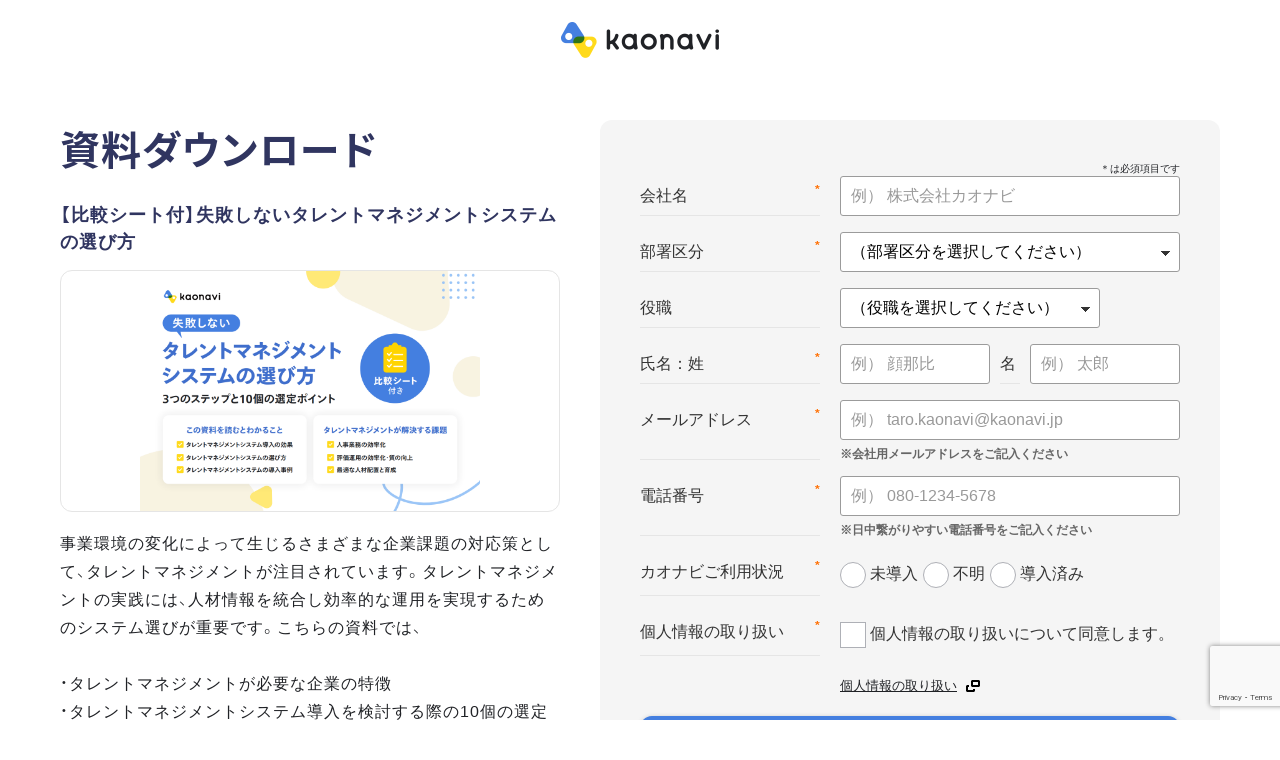

--- FILE ---
content_type: text/html; charset=UTF-8
request_url: https://www.kaonavi.jp/download/nbxryq.php?docs=tmsystem_guide&utm_source=glossary&utm_medium=jyunkou&utm_campaign=glossary_jyunkou_dl_181203_side-menu_dl_list_none_0&link=hitode-busoku
body_size: 13902
content:

<!DOCTYPE html>
<html lang="ja">
<head>
<meta charset="UTF-8">
<meta http-equiv="X-UA-Compatible" content="IE=edge">
<meta name="robots" content="noindex,nofollow">
<script type="text/javascript">
if ((navigator.userAgent.indexOf('iPhone') > 0) || navigator.userAgent.indexOf('iPod') > 0 || navigator.userAgent.indexOf('Android') > 0 && navigator.userAgent.indexOf('Mobile') > 0) {
        document.write('<meta name="viewport" content="width=device-width,initial-scale=1.0,minimum-scale=1.0">');
    }else{
        document.write('<meta name="viewport" content="width=1280px">');
    }
</script>
<meta name="format-detection" content="telephone=no">
<title>【比較シート付】失敗しないタレントマネジメントシステムの選び方</title>
<meta name="description" content="事業環境の変化によって生じるさまざまな企業課題の対応策として、タレントマネジメントが注目されています。タレントマネジメントの実践には、人材情報を統合し効率的な運用を実現するためのシステム選びが重要です。こちらの資料では、<br><br>
  ・タレントマネジメントが必要な企業の特徴<br>
  ・タレントマネジメントシステム導入を検討する際の10個の選定ポイント<br>
  ・システム導入までの3つのステップ<br>
  についてまとめています。ぜひお役立てください。">
<meta property="og:description" content="事業環境の変化によって生じるさまざまな企業課題の対応策として、タレントマネジメントが注目されています。タレントマネジメントの実践には、人材情報を統合し効率的な運用を実現するためのシステム選びが重要です。こちらの資料では、<br><br>
  ・タレントマネジメントが必要な企業の特徴<br>
  ・タレントマネジメントシステム導入を検討する際の10個の選定ポイント<br>
  ・システム導入までの3つのステップ<br>
  についてまとめています。ぜひお役立てください。">
<meta property="og:title" content="【比較シート付】失敗しないタレントマネジメントシステムの選び方">
<meta property="og:type" content="article">
<meta property="og:image" content="https://www.kaonavi.jp/img/common/ogp_image.png?20210408">
<meta property="article:publisher" content="https://www.facebook.com/kaonavi">
<meta name="twitter:card" content="summary_large_image">
<meta name="twitter:site" content="@kaonavi_jp">
<link rel="shortcut icon" href="/img/common/favicon_64x64.png">
<link rel="stylesheet" href="/css/common/base.css?ver=1674723111" media="all">
<link rel="stylesheet" href="/css/common/base-child.css?ver=1760664275" media="all">
<link rel="stylesheet" href="/common/sitenavi.css?ver=1764841278" media="all">
<script src="/js/common/jquery.js"></script>
<script src="/js/common/common-child.js?ver=1749704005"></script>
<script src="/js/common/adketo.js?ver=1749624330"></script>
<link rel="stylesheet" href="/css/mktoreset-child.css?20231020" media="all">
<link rel="stylesheet" href="/css/form-child.css?20220530" media="all">
<link rel="stylesheet" href="/css/download-child.css?20250613" media="all">
<!-- Start KARTE Tag -->
<script>!function(n){var o=window[n]=function(){var n=[].slice.call(arguments);return o.x?o.x.apply(0,n):o.q.push(n)};o.q=[],o.i=Date.now(),o.allow=function(){o.o="allow"},o.deny=function(){o.o="deny"}}("krt")</script>
<script async src="https://cdn-edge.karte.io/93360d3cd4caa60e3aa9359b9746d4c5/edge.js"></script>
<script src="https://cdn-blocks.karte.io/93360d3cd4caa60e3aa9359b9746d4c5/builder.js"></script>
<!-- End KARTE Tag -->


<!--[if lt IE 9]><script src="/js/common/html5shiv.min.js"></script><![endif]-->
<!-- Noto Sans JPとInterを読み込み -->
<link rel="preconnect" href="https://fonts.googleapis.com">
<link rel="preconnect" href="https://fonts.gstatic.com" crossorigin>
<link href="https://fonts.googleapis.com/css2?family=Inter:wght@400;700&family=Noto+Sans+JP:wght@400;700&display=swap" rel="stylesheet">
<!-- adobe fonts りょうゴシック PlusN H、Robotoを読み込み -->
<script>
 (function(d) {
   var config = {
     kitId: 'yid8gmd',
     scriptTimeout: 3000,
     async: true
   },
   h=d.documentElement,t=setTimeout(function(){h.className=h.className.replace(/\bwf-loading\b/g,"")+" wf-inactive";},config.scriptTimeout),tk=d.createElement("script"),f=false,s=d.getElementsByTagName("script")[0],a;h.className+=" wf-loading";tk.src='https://use.typekit.net/'+config.kitId+'.js';tk.async=true;tk.onload=tk.onreadystatechange=function(){a=this.readyState;if(f||a&&a!="complete"&&a!="loaded")return;f=true;clearTimeout(t);try{Typekit.load(config)}catch(e){}};s.parentNode.insertBefore(tk,s)
 })(document);
</script>
<!-- /adobe fonts -->
</head>
<body class="sn-www">
<!-- Google Tag Manager start-->
<noscript><iframe src="//www.googletagmanager.com/ns.html?id=GTM-PCM33V"
height="0" width="0" style="display:none;visibility:hidden"></iframe></noscript>
<script>(function(w,d,s,l,i){w[l]=w[l]||[];w[l].push({'gtm.start':
new Date().getTime(),event:'gtm.js'});var f=d.getElementsByTagName(s)[0],
j=d.createElement(s),dl=l!='dataLayer'?'&l='+l:'';j.async=true;j.src=
'//www.googletagmanager.com/gtm.js?id='+i+dl;f.parentNode.insertBefore(j,f);
})(window,document,'script','dataLayer','GTM-PCM33V');</script>
<!-- End Google Tag Manager -->

<div class="wrapper form">

<header id="child-form-header" class="child-form-header">
  <figure class="child-header-logo"><a href="/"><img src="/img/common/child_logo.png?20180319" alt="カオナビ"></a></figure>
</header>

<main>
  <article>
    <section class="child-section wht form">
      <div class="child-inner child-flex">
        <div class="child-flex-item child-detail">
          <h1 class="child-font page-title ylw visible">資料ダウンロード</h1>
          <h2 class="child-font section-subtitle ylw visible delay">【比較シート付】失敗しないタレントマネジメントシステムの選び方</h2>
          <!-- <p class="child-footer-tel forIS">IS-telnumber</p> -->
          <div class="detail">
            <input type="checkbox" id="more-checker" class="more-checker">
            <label for="more-checker" class="more-checker">すべて読む</label>
            <div class="more">
              <figure class="child-download-img-wrapper">
                <img class="child-download-img" src="https://www.kaonavi.jp/wp/wp-content/uploads/9722838e77bd4d5ff93e663c3e5917fe.png" alt="【比較シート付】失敗しないタレントマネジメントシステムの選び方"/>
              </figure>

              <p class="child-font text">事業環境の変化によって生じるさまざまな企業課題の対応策として、タレントマネジメントが注目されています。タレントマネジメントの実践には、人材情報を統合し効率的な運用を実現するためのシステム選びが重要です。こちらの資料では、<br><br>
  ・タレントマネジメントが必要な企業の特徴<br>
  ・タレントマネジメントシステム導入を検討する際の10個の選定ポイント<br>
  ・システム導入までの3つのステップ<br>
  についてまとめています。ぜひお役立てください。</p>
            </div>
          </div>
        </div>
        <!-- アドエビスタグ -->
        <script src="//sync.ebis.ne.jp/get_ebisid.php?ebcid=TBF9k4FS"></script>
        <script>
          var ebisApi = new EbisApi();
          var ebisId = ebisApi.getTrackingData();
          document.cookie = '_marketo-adebisId=' + ebisId;
        </script>
        <!-- /アドエビスタグ -->
        <div class="child-flex-item child-form">
        <!-- フォーム -->
                    <!-- マルケトフォーム　-->

            <script src="//go.kaonavi.jp/js/forms2/js/forms2.min.js"></script>
            <script src='/js/common/recaptcha.js'></script>
            <form action=".." method="POST" onSubmit="is_note_msg=false;" id='mktoForm_183'></form>
            <script>
              MktoForms2.loadForm('//go.kaonavi.jp', '061-XOY-806', 183, function(form) {
                $("#market_loading").hide();
                $("#mkfddd_area").show();

                form.onSuccess(function(values, followUpUrl) {
                  var arg = new Object;
                  var pair=location.search.substring(1).split('&');
                  for(var i=0;pair[i];i++) {
                    var kv = pair[i].split('=');
                    arg[kv[0]]=kv[1];
                  }
                  $(window).off('beforeunload');
                  var email = $('input[name="Email"]').val();
                  if(('sessionStorage' in window) && (window.sessionStorage !== null)) {
                    sessionStorage.setItem('email', email);
                  }
                  //location.href = '/contact/thanks.php?type=' + arg['type'] + '&docs=' + arg['docs'];
                  location.href = '/contact/thanks.php?type=download&docs=' + arg['docs'];

                  return false;
                });
              });

              MktoForms2.whenReady(function (form) {
              if (typeof inputGclid == 'function') {
                inputGclid();
							}
                // $('.mktoAsterix').text('＊');
              $('.mktoLabel').removeAttr('style');
              $(".mktoFormRow:has(input#LastName)").addClass("name-l");
              $(".mktoFormRow:has(input#FirstName)").addClass("name-f");
              $(".mktoFormRow:has(input[name='plan__c'])").addClass("reason-hide");
              $('.mktoFormRow:has(fieldset)').addClass('active');
              // var reason_type =  $("input[name='foam__c']").attr("type");
              // console.log(reason_type);
              // if ($("input[name='foam__c']").length) {
              //  $("input[name='foam__c']").change(function(){
              //    const radio_num = $("input[name='foam__c']:checked").prop("id").slice(-1);
              //    switch (radio_num) {
              //      case "0":
              //      $(".mktoFormRow:has(input[name='plan__c'])").removeClass("reason-hide").removeClass("reason-caution");
              //      break;
              //      case "1":
              //      $(".mktoFormRow:has(input[name='plan__c'])").addClass("reason-hide");
              //      break;
              //      case "2":
              //      $(".mktoFormRow:has(input[name='plan__c'])").removeClass("reason-hide").addClass("reason-caution");
              //      break;
              //      case "3":
              //      $(".mktoFormRow:has(input[name='plan__c'])").addClass("reason-hide");
              //      break;
              //    }
              //  });
              // } else if ($("select[name='foam__c']").length) {
              //  $("select[name='foam__c']").change(function(){
              //    const select_val = $("select[name='foam__c']").val();
              //    console.log(select_val);
              //    switch (select_val) {
              //      case "未導入":
              //      $(".mktoFormRow:has(input[name='plan__c'])").removeClass("reason-hide").removeClass("reason-caution");
              //      break;
              //      case "パートナー希望":
              //      $(".mktoFormRow:has(input[name='plan__c'])").addClass("reason-hide");
              //      break;
              //      case "自社導入希望/パートナー希望":
              //      $(".mktoFormRow:has(input[name='plan__c'])").removeClass("reason-hide").addClass("reason-caution");
              //      break;
              //      case "導入済み":
              //      $(".mktoFormRow:has(input[name='plan__c'])").addClass("reason-hide");
              //      break;
              //    }
              //   });
              // }

              });
            </script>
            <!-- /マルケトフォーム -->
                <div class="form-explain">
						<p class="child-font small ">フォーム送信後、ダウンロードページへ移動します。</p>
					</div>
        <!-- /フォーム -->
        </div>
      </div>
    </section>
  </article>
</main>


<footer class="child-footer">
  <div class="child-footer-form">
    <p class="child-font text">上記のフォームから送信できない場合は、<b>info@kaonavi.jp</b>までメールをお送りください。</p>
    <p class="child-font text tel">お電話でのお問い合わせも承っております。</p>
    <p class="child-footer-tel numberOfTel tel"></p>
  </div>
  <div class="child-footer-others">
    <div class="child-flex child-inner">
      <ul class="child-footer-others-logo">
        <li class="isms">
          <img src="/img/common/img_iso27001.png" alt="ISO27001:2013　認証取得">
        </li>
        <li class="isms">
          <img src="/img/common/img_iso27017.png" alt="ISO 27017:2015  認証取得">
        </li>
        <li class="pmark"><a href="https://privacymark.jp/" target="_blank"><img src="/img/common/img_privacy.png" alt="プライバシーマーク 取得"></a></li>
    </ul>
    <p class="child-footer-copyright">&copy; 2012-<span id="thisYear"></span> kaonavi, inc.</p>
    <script type="text/javascript">
      date = new Date();
      thisYear = date.getFullYear();
      document.getElementById("thisYear").innerHTML = thisYear;
    </script>
    </div>
    <div class="child-inner">
      <p class="child-footer-caution">サイトに掲載されているカオナビ製品画面内の顔写真・プロフィール等はサンプルです。</p>
    </div>
  </div>
</footer>
<script src="/js/common/contents-management.js?20240603"></script>

<script type="text/javascript">
    $(function(){
        $(window).on('beforeunload', function() {
            return '入力中のページから移動しますか？';
        });
    });
</script>
</body>
</html>


--- FILE ---
content_type: text/html; charset=utf-8
request_url: https://www.google.com/recaptcha/api2/anchor?ar=1&k=6LdRCq8UAAAAAO6xD4ztfJL8JK6NTy9zd9WoLQZs&co=aHR0cHM6Ly93d3cua2FvbmF2aS5qcDo0NDM.&hl=en&v=PoyoqOPhxBO7pBk68S4YbpHZ&size=invisible&anchor-ms=40000&execute-ms=30000&cb=8uztynr8xpbh
body_size: 48577
content:
<!DOCTYPE HTML><html dir="ltr" lang="en"><head><meta http-equiv="Content-Type" content="text/html; charset=UTF-8">
<meta http-equiv="X-UA-Compatible" content="IE=edge">
<title>reCAPTCHA</title>
<style type="text/css">
/* cyrillic-ext */
@font-face {
  font-family: 'Roboto';
  font-style: normal;
  font-weight: 400;
  font-stretch: 100%;
  src: url(//fonts.gstatic.com/s/roboto/v48/KFO7CnqEu92Fr1ME7kSn66aGLdTylUAMa3GUBHMdazTgWw.woff2) format('woff2');
  unicode-range: U+0460-052F, U+1C80-1C8A, U+20B4, U+2DE0-2DFF, U+A640-A69F, U+FE2E-FE2F;
}
/* cyrillic */
@font-face {
  font-family: 'Roboto';
  font-style: normal;
  font-weight: 400;
  font-stretch: 100%;
  src: url(//fonts.gstatic.com/s/roboto/v48/KFO7CnqEu92Fr1ME7kSn66aGLdTylUAMa3iUBHMdazTgWw.woff2) format('woff2');
  unicode-range: U+0301, U+0400-045F, U+0490-0491, U+04B0-04B1, U+2116;
}
/* greek-ext */
@font-face {
  font-family: 'Roboto';
  font-style: normal;
  font-weight: 400;
  font-stretch: 100%;
  src: url(//fonts.gstatic.com/s/roboto/v48/KFO7CnqEu92Fr1ME7kSn66aGLdTylUAMa3CUBHMdazTgWw.woff2) format('woff2');
  unicode-range: U+1F00-1FFF;
}
/* greek */
@font-face {
  font-family: 'Roboto';
  font-style: normal;
  font-weight: 400;
  font-stretch: 100%;
  src: url(//fonts.gstatic.com/s/roboto/v48/KFO7CnqEu92Fr1ME7kSn66aGLdTylUAMa3-UBHMdazTgWw.woff2) format('woff2');
  unicode-range: U+0370-0377, U+037A-037F, U+0384-038A, U+038C, U+038E-03A1, U+03A3-03FF;
}
/* math */
@font-face {
  font-family: 'Roboto';
  font-style: normal;
  font-weight: 400;
  font-stretch: 100%;
  src: url(//fonts.gstatic.com/s/roboto/v48/KFO7CnqEu92Fr1ME7kSn66aGLdTylUAMawCUBHMdazTgWw.woff2) format('woff2');
  unicode-range: U+0302-0303, U+0305, U+0307-0308, U+0310, U+0312, U+0315, U+031A, U+0326-0327, U+032C, U+032F-0330, U+0332-0333, U+0338, U+033A, U+0346, U+034D, U+0391-03A1, U+03A3-03A9, U+03B1-03C9, U+03D1, U+03D5-03D6, U+03F0-03F1, U+03F4-03F5, U+2016-2017, U+2034-2038, U+203C, U+2040, U+2043, U+2047, U+2050, U+2057, U+205F, U+2070-2071, U+2074-208E, U+2090-209C, U+20D0-20DC, U+20E1, U+20E5-20EF, U+2100-2112, U+2114-2115, U+2117-2121, U+2123-214F, U+2190, U+2192, U+2194-21AE, U+21B0-21E5, U+21F1-21F2, U+21F4-2211, U+2213-2214, U+2216-22FF, U+2308-230B, U+2310, U+2319, U+231C-2321, U+2336-237A, U+237C, U+2395, U+239B-23B7, U+23D0, U+23DC-23E1, U+2474-2475, U+25AF, U+25B3, U+25B7, U+25BD, U+25C1, U+25CA, U+25CC, U+25FB, U+266D-266F, U+27C0-27FF, U+2900-2AFF, U+2B0E-2B11, U+2B30-2B4C, U+2BFE, U+3030, U+FF5B, U+FF5D, U+1D400-1D7FF, U+1EE00-1EEFF;
}
/* symbols */
@font-face {
  font-family: 'Roboto';
  font-style: normal;
  font-weight: 400;
  font-stretch: 100%;
  src: url(//fonts.gstatic.com/s/roboto/v48/KFO7CnqEu92Fr1ME7kSn66aGLdTylUAMaxKUBHMdazTgWw.woff2) format('woff2');
  unicode-range: U+0001-000C, U+000E-001F, U+007F-009F, U+20DD-20E0, U+20E2-20E4, U+2150-218F, U+2190, U+2192, U+2194-2199, U+21AF, U+21E6-21F0, U+21F3, U+2218-2219, U+2299, U+22C4-22C6, U+2300-243F, U+2440-244A, U+2460-24FF, U+25A0-27BF, U+2800-28FF, U+2921-2922, U+2981, U+29BF, U+29EB, U+2B00-2BFF, U+4DC0-4DFF, U+FFF9-FFFB, U+10140-1018E, U+10190-1019C, U+101A0, U+101D0-101FD, U+102E0-102FB, U+10E60-10E7E, U+1D2C0-1D2D3, U+1D2E0-1D37F, U+1F000-1F0FF, U+1F100-1F1AD, U+1F1E6-1F1FF, U+1F30D-1F30F, U+1F315, U+1F31C, U+1F31E, U+1F320-1F32C, U+1F336, U+1F378, U+1F37D, U+1F382, U+1F393-1F39F, U+1F3A7-1F3A8, U+1F3AC-1F3AF, U+1F3C2, U+1F3C4-1F3C6, U+1F3CA-1F3CE, U+1F3D4-1F3E0, U+1F3ED, U+1F3F1-1F3F3, U+1F3F5-1F3F7, U+1F408, U+1F415, U+1F41F, U+1F426, U+1F43F, U+1F441-1F442, U+1F444, U+1F446-1F449, U+1F44C-1F44E, U+1F453, U+1F46A, U+1F47D, U+1F4A3, U+1F4B0, U+1F4B3, U+1F4B9, U+1F4BB, U+1F4BF, U+1F4C8-1F4CB, U+1F4D6, U+1F4DA, U+1F4DF, U+1F4E3-1F4E6, U+1F4EA-1F4ED, U+1F4F7, U+1F4F9-1F4FB, U+1F4FD-1F4FE, U+1F503, U+1F507-1F50B, U+1F50D, U+1F512-1F513, U+1F53E-1F54A, U+1F54F-1F5FA, U+1F610, U+1F650-1F67F, U+1F687, U+1F68D, U+1F691, U+1F694, U+1F698, U+1F6AD, U+1F6B2, U+1F6B9-1F6BA, U+1F6BC, U+1F6C6-1F6CF, U+1F6D3-1F6D7, U+1F6E0-1F6EA, U+1F6F0-1F6F3, U+1F6F7-1F6FC, U+1F700-1F7FF, U+1F800-1F80B, U+1F810-1F847, U+1F850-1F859, U+1F860-1F887, U+1F890-1F8AD, U+1F8B0-1F8BB, U+1F8C0-1F8C1, U+1F900-1F90B, U+1F93B, U+1F946, U+1F984, U+1F996, U+1F9E9, U+1FA00-1FA6F, U+1FA70-1FA7C, U+1FA80-1FA89, U+1FA8F-1FAC6, U+1FACE-1FADC, U+1FADF-1FAE9, U+1FAF0-1FAF8, U+1FB00-1FBFF;
}
/* vietnamese */
@font-face {
  font-family: 'Roboto';
  font-style: normal;
  font-weight: 400;
  font-stretch: 100%;
  src: url(//fonts.gstatic.com/s/roboto/v48/KFO7CnqEu92Fr1ME7kSn66aGLdTylUAMa3OUBHMdazTgWw.woff2) format('woff2');
  unicode-range: U+0102-0103, U+0110-0111, U+0128-0129, U+0168-0169, U+01A0-01A1, U+01AF-01B0, U+0300-0301, U+0303-0304, U+0308-0309, U+0323, U+0329, U+1EA0-1EF9, U+20AB;
}
/* latin-ext */
@font-face {
  font-family: 'Roboto';
  font-style: normal;
  font-weight: 400;
  font-stretch: 100%;
  src: url(//fonts.gstatic.com/s/roboto/v48/KFO7CnqEu92Fr1ME7kSn66aGLdTylUAMa3KUBHMdazTgWw.woff2) format('woff2');
  unicode-range: U+0100-02BA, U+02BD-02C5, U+02C7-02CC, U+02CE-02D7, U+02DD-02FF, U+0304, U+0308, U+0329, U+1D00-1DBF, U+1E00-1E9F, U+1EF2-1EFF, U+2020, U+20A0-20AB, U+20AD-20C0, U+2113, U+2C60-2C7F, U+A720-A7FF;
}
/* latin */
@font-face {
  font-family: 'Roboto';
  font-style: normal;
  font-weight: 400;
  font-stretch: 100%;
  src: url(//fonts.gstatic.com/s/roboto/v48/KFO7CnqEu92Fr1ME7kSn66aGLdTylUAMa3yUBHMdazQ.woff2) format('woff2');
  unicode-range: U+0000-00FF, U+0131, U+0152-0153, U+02BB-02BC, U+02C6, U+02DA, U+02DC, U+0304, U+0308, U+0329, U+2000-206F, U+20AC, U+2122, U+2191, U+2193, U+2212, U+2215, U+FEFF, U+FFFD;
}
/* cyrillic-ext */
@font-face {
  font-family: 'Roboto';
  font-style: normal;
  font-weight: 500;
  font-stretch: 100%;
  src: url(//fonts.gstatic.com/s/roboto/v48/KFO7CnqEu92Fr1ME7kSn66aGLdTylUAMa3GUBHMdazTgWw.woff2) format('woff2');
  unicode-range: U+0460-052F, U+1C80-1C8A, U+20B4, U+2DE0-2DFF, U+A640-A69F, U+FE2E-FE2F;
}
/* cyrillic */
@font-face {
  font-family: 'Roboto';
  font-style: normal;
  font-weight: 500;
  font-stretch: 100%;
  src: url(//fonts.gstatic.com/s/roboto/v48/KFO7CnqEu92Fr1ME7kSn66aGLdTylUAMa3iUBHMdazTgWw.woff2) format('woff2');
  unicode-range: U+0301, U+0400-045F, U+0490-0491, U+04B0-04B1, U+2116;
}
/* greek-ext */
@font-face {
  font-family: 'Roboto';
  font-style: normal;
  font-weight: 500;
  font-stretch: 100%;
  src: url(//fonts.gstatic.com/s/roboto/v48/KFO7CnqEu92Fr1ME7kSn66aGLdTylUAMa3CUBHMdazTgWw.woff2) format('woff2');
  unicode-range: U+1F00-1FFF;
}
/* greek */
@font-face {
  font-family: 'Roboto';
  font-style: normal;
  font-weight: 500;
  font-stretch: 100%;
  src: url(//fonts.gstatic.com/s/roboto/v48/KFO7CnqEu92Fr1ME7kSn66aGLdTylUAMa3-UBHMdazTgWw.woff2) format('woff2');
  unicode-range: U+0370-0377, U+037A-037F, U+0384-038A, U+038C, U+038E-03A1, U+03A3-03FF;
}
/* math */
@font-face {
  font-family: 'Roboto';
  font-style: normal;
  font-weight: 500;
  font-stretch: 100%;
  src: url(//fonts.gstatic.com/s/roboto/v48/KFO7CnqEu92Fr1ME7kSn66aGLdTylUAMawCUBHMdazTgWw.woff2) format('woff2');
  unicode-range: U+0302-0303, U+0305, U+0307-0308, U+0310, U+0312, U+0315, U+031A, U+0326-0327, U+032C, U+032F-0330, U+0332-0333, U+0338, U+033A, U+0346, U+034D, U+0391-03A1, U+03A3-03A9, U+03B1-03C9, U+03D1, U+03D5-03D6, U+03F0-03F1, U+03F4-03F5, U+2016-2017, U+2034-2038, U+203C, U+2040, U+2043, U+2047, U+2050, U+2057, U+205F, U+2070-2071, U+2074-208E, U+2090-209C, U+20D0-20DC, U+20E1, U+20E5-20EF, U+2100-2112, U+2114-2115, U+2117-2121, U+2123-214F, U+2190, U+2192, U+2194-21AE, U+21B0-21E5, U+21F1-21F2, U+21F4-2211, U+2213-2214, U+2216-22FF, U+2308-230B, U+2310, U+2319, U+231C-2321, U+2336-237A, U+237C, U+2395, U+239B-23B7, U+23D0, U+23DC-23E1, U+2474-2475, U+25AF, U+25B3, U+25B7, U+25BD, U+25C1, U+25CA, U+25CC, U+25FB, U+266D-266F, U+27C0-27FF, U+2900-2AFF, U+2B0E-2B11, U+2B30-2B4C, U+2BFE, U+3030, U+FF5B, U+FF5D, U+1D400-1D7FF, U+1EE00-1EEFF;
}
/* symbols */
@font-face {
  font-family: 'Roboto';
  font-style: normal;
  font-weight: 500;
  font-stretch: 100%;
  src: url(//fonts.gstatic.com/s/roboto/v48/KFO7CnqEu92Fr1ME7kSn66aGLdTylUAMaxKUBHMdazTgWw.woff2) format('woff2');
  unicode-range: U+0001-000C, U+000E-001F, U+007F-009F, U+20DD-20E0, U+20E2-20E4, U+2150-218F, U+2190, U+2192, U+2194-2199, U+21AF, U+21E6-21F0, U+21F3, U+2218-2219, U+2299, U+22C4-22C6, U+2300-243F, U+2440-244A, U+2460-24FF, U+25A0-27BF, U+2800-28FF, U+2921-2922, U+2981, U+29BF, U+29EB, U+2B00-2BFF, U+4DC0-4DFF, U+FFF9-FFFB, U+10140-1018E, U+10190-1019C, U+101A0, U+101D0-101FD, U+102E0-102FB, U+10E60-10E7E, U+1D2C0-1D2D3, U+1D2E0-1D37F, U+1F000-1F0FF, U+1F100-1F1AD, U+1F1E6-1F1FF, U+1F30D-1F30F, U+1F315, U+1F31C, U+1F31E, U+1F320-1F32C, U+1F336, U+1F378, U+1F37D, U+1F382, U+1F393-1F39F, U+1F3A7-1F3A8, U+1F3AC-1F3AF, U+1F3C2, U+1F3C4-1F3C6, U+1F3CA-1F3CE, U+1F3D4-1F3E0, U+1F3ED, U+1F3F1-1F3F3, U+1F3F5-1F3F7, U+1F408, U+1F415, U+1F41F, U+1F426, U+1F43F, U+1F441-1F442, U+1F444, U+1F446-1F449, U+1F44C-1F44E, U+1F453, U+1F46A, U+1F47D, U+1F4A3, U+1F4B0, U+1F4B3, U+1F4B9, U+1F4BB, U+1F4BF, U+1F4C8-1F4CB, U+1F4D6, U+1F4DA, U+1F4DF, U+1F4E3-1F4E6, U+1F4EA-1F4ED, U+1F4F7, U+1F4F9-1F4FB, U+1F4FD-1F4FE, U+1F503, U+1F507-1F50B, U+1F50D, U+1F512-1F513, U+1F53E-1F54A, U+1F54F-1F5FA, U+1F610, U+1F650-1F67F, U+1F687, U+1F68D, U+1F691, U+1F694, U+1F698, U+1F6AD, U+1F6B2, U+1F6B9-1F6BA, U+1F6BC, U+1F6C6-1F6CF, U+1F6D3-1F6D7, U+1F6E0-1F6EA, U+1F6F0-1F6F3, U+1F6F7-1F6FC, U+1F700-1F7FF, U+1F800-1F80B, U+1F810-1F847, U+1F850-1F859, U+1F860-1F887, U+1F890-1F8AD, U+1F8B0-1F8BB, U+1F8C0-1F8C1, U+1F900-1F90B, U+1F93B, U+1F946, U+1F984, U+1F996, U+1F9E9, U+1FA00-1FA6F, U+1FA70-1FA7C, U+1FA80-1FA89, U+1FA8F-1FAC6, U+1FACE-1FADC, U+1FADF-1FAE9, U+1FAF0-1FAF8, U+1FB00-1FBFF;
}
/* vietnamese */
@font-face {
  font-family: 'Roboto';
  font-style: normal;
  font-weight: 500;
  font-stretch: 100%;
  src: url(//fonts.gstatic.com/s/roboto/v48/KFO7CnqEu92Fr1ME7kSn66aGLdTylUAMa3OUBHMdazTgWw.woff2) format('woff2');
  unicode-range: U+0102-0103, U+0110-0111, U+0128-0129, U+0168-0169, U+01A0-01A1, U+01AF-01B0, U+0300-0301, U+0303-0304, U+0308-0309, U+0323, U+0329, U+1EA0-1EF9, U+20AB;
}
/* latin-ext */
@font-face {
  font-family: 'Roboto';
  font-style: normal;
  font-weight: 500;
  font-stretch: 100%;
  src: url(//fonts.gstatic.com/s/roboto/v48/KFO7CnqEu92Fr1ME7kSn66aGLdTylUAMa3KUBHMdazTgWw.woff2) format('woff2');
  unicode-range: U+0100-02BA, U+02BD-02C5, U+02C7-02CC, U+02CE-02D7, U+02DD-02FF, U+0304, U+0308, U+0329, U+1D00-1DBF, U+1E00-1E9F, U+1EF2-1EFF, U+2020, U+20A0-20AB, U+20AD-20C0, U+2113, U+2C60-2C7F, U+A720-A7FF;
}
/* latin */
@font-face {
  font-family: 'Roboto';
  font-style: normal;
  font-weight: 500;
  font-stretch: 100%;
  src: url(//fonts.gstatic.com/s/roboto/v48/KFO7CnqEu92Fr1ME7kSn66aGLdTylUAMa3yUBHMdazQ.woff2) format('woff2');
  unicode-range: U+0000-00FF, U+0131, U+0152-0153, U+02BB-02BC, U+02C6, U+02DA, U+02DC, U+0304, U+0308, U+0329, U+2000-206F, U+20AC, U+2122, U+2191, U+2193, U+2212, U+2215, U+FEFF, U+FFFD;
}
/* cyrillic-ext */
@font-face {
  font-family: 'Roboto';
  font-style: normal;
  font-weight: 900;
  font-stretch: 100%;
  src: url(//fonts.gstatic.com/s/roboto/v48/KFO7CnqEu92Fr1ME7kSn66aGLdTylUAMa3GUBHMdazTgWw.woff2) format('woff2');
  unicode-range: U+0460-052F, U+1C80-1C8A, U+20B4, U+2DE0-2DFF, U+A640-A69F, U+FE2E-FE2F;
}
/* cyrillic */
@font-face {
  font-family: 'Roboto';
  font-style: normal;
  font-weight: 900;
  font-stretch: 100%;
  src: url(//fonts.gstatic.com/s/roboto/v48/KFO7CnqEu92Fr1ME7kSn66aGLdTylUAMa3iUBHMdazTgWw.woff2) format('woff2');
  unicode-range: U+0301, U+0400-045F, U+0490-0491, U+04B0-04B1, U+2116;
}
/* greek-ext */
@font-face {
  font-family: 'Roboto';
  font-style: normal;
  font-weight: 900;
  font-stretch: 100%;
  src: url(//fonts.gstatic.com/s/roboto/v48/KFO7CnqEu92Fr1ME7kSn66aGLdTylUAMa3CUBHMdazTgWw.woff2) format('woff2');
  unicode-range: U+1F00-1FFF;
}
/* greek */
@font-face {
  font-family: 'Roboto';
  font-style: normal;
  font-weight: 900;
  font-stretch: 100%;
  src: url(//fonts.gstatic.com/s/roboto/v48/KFO7CnqEu92Fr1ME7kSn66aGLdTylUAMa3-UBHMdazTgWw.woff2) format('woff2');
  unicode-range: U+0370-0377, U+037A-037F, U+0384-038A, U+038C, U+038E-03A1, U+03A3-03FF;
}
/* math */
@font-face {
  font-family: 'Roboto';
  font-style: normal;
  font-weight: 900;
  font-stretch: 100%;
  src: url(//fonts.gstatic.com/s/roboto/v48/KFO7CnqEu92Fr1ME7kSn66aGLdTylUAMawCUBHMdazTgWw.woff2) format('woff2');
  unicode-range: U+0302-0303, U+0305, U+0307-0308, U+0310, U+0312, U+0315, U+031A, U+0326-0327, U+032C, U+032F-0330, U+0332-0333, U+0338, U+033A, U+0346, U+034D, U+0391-03A1, U+03A3-03A9, U+03B1-03C9, U+03D1, U+03D5-03D6, U+03F0-03F1, U+03F4-03F5, U+2016-2017, U+2034-2038, U+203C, U+2040, U+2043, U+2047, U+2050, U+2057, U+205F, U+2070-2071, U+2074-208E, U+2090-209C, U+20D0-20DC, U+20E1, U+20E5-20EF, U+2100-2112, U+2114-2115, U+2117-2121, U+2123-214F, U+2190, U+2192, U+2194-21AE, U+21B0-21E5, U+21F1-21F2, U+21F4-2211, U+2213-2214, U+2216-22FF, U+2308-230B, U+2310, U+2319, U+231C-2321, U+2336-237A, U+237C, U+2395, U+239B-23B7, U+23D0, U+23DC-23E1, U+2474-2475, U+25AF, U+25B3, U+25B7, U+25BD, U+25C1, U+25CA, U+25CC, U+25FB, U+266D-266F, U+27C0-27FF, U+2900-2AFF, U+2B0E-2B11, U+2B30-2B4C, U+2BFE, U+3030, U+FF5B, U+FF5D, U+1D400-1D7FF, U+1EE00-1EEFF;
}
/* symbols */
@font-face {
  font-family: 'Roboto';
  font-style: normal;
  font-weight: 900;
  font-stretch: 100%;
  src: url(//fonts.gstatic.com/s/roboto/v48/KFO7CnqEu92Fr1ME7kSn66aGLdTylUAMaxKUBHMdazTgWw.woff2) format('woff2');
  unicode-range: U+0001-000C, U+000E-001F, U+007F-009F, U+20DD-20E0, U+20E2-20E4, U+2150-218F, U+2190, U+2192, U+2194-2199, U+21AF, U+21E6-21F0, U+21F3, U+2218-2219, U+2299, U+22C4-22C6, U+2300-243F, U+2440-244A, U+2460-24FF, U+25A0-27BF, U+2800-28FF, U+2921-2922, U+2981, U+29BF, U+29EB, U+2B00-2BFF, U+4DC0-4DFF, U+FFF9-FFFB, U+10140-1018E, U+10190-1019C, U+101A0, U+101D0-101FD, U+102E0-102FB, U+10E60-10E7E, U+1D2C0-1D2D3, U+1D2E0-1D37F, U+1F000-1F0FF, U+1F100-1F1AD, U+1F1E6-1F1FF, U+1F30D-1F30F, U+1F315, U+1F31C, U+1F31E, U+1F320-1F32C, U+1F336, U+1F378, U+1F37D, U+1F382, U+1F393-1F39F, U+1F3A7-1F3A8, U+1F3AC-1F3AF, U+1F3C2, U+1F3C4-1F3C6, U+1F3CA-1F3CE, U+1F3D4-1F3E0, U+1F3ED, U+1F3F1-1F3F3, U+1F3F5-1F3F7, U+1F408, U+1F415, U+1F41F, U+1F426, U+1F43F, U+1F441-1F442, U+1F444, U+1F446-1F449, U+1F44C-1F44E, U+1F453, U+1F46A, U+1F47D, U+1F4A3, U+1F4B0, U+1F4B3, U+1F4B9, U+1F4BB, U+1F4BF, U+1F4C8-1F4CB, U+1F4D6, U+1F4DA, U+1F4DF, U+1F4E3-1F4E6, U+1F4EA-1F4ED, U+1F4F7, U+1F4F9-1F4FB, U+1F4FD-1F4FE, U+1F503, U+1F507-1F50B, U+1F50D, U+1F512-1F513, U+1F53E-1F54A, U+1F54F-1F5FA, U+1F610, U+1F650-1F67F, U+1F687, U+1F68D, U+1F691, U+1F694, U+1F698, U+1F6AD, U+1F6B2, U+1F6B9-1F6BA, U+1F6BC, U+1F6C6-1F6CF, U+1F6D3-1F6D7, U+1F6E0-1F6EA, U+1F6F0-1F6F3, U+1F6F7-1F6FC, U+1F700-1F7FF, U+1F800-1F80B, U+1F810-1F847, U+1F850-1F859, U+1F860-1F887, U+1F890-1F8AD, U+1F8B0-1F8BB, U+1F8C0-1F8C1, U+1F900-1F90B, U+1F93B, U+1F946, U+1F984, U+1F996, U+1F9E9, U+1FA00-1FA6F, U+1FA70-1FA7C, U+1FA80-1FA89, U+1FA8F-1FAC6, U+1FACE-1FADC, U+1FADF-1FAE9, U+1FAF0-1FAF8, U+1FB00-1FBFF;
}
/* vietnamese */
@font-face {
  font-family: 'Roboto';
  font-style: normal;
  font-weight: 900;
  font-stretch: 100%;
  src: url(//fonts.gstatic.com/s/roboto/v48/KFO7CnqEu92Fr1ME7kSn66aGLdTylUAMa3OUBHMdazTgWw.woff2) format('woff2');
  unicode-range: U+0102-0103, U+0110-0111, U+0128-0129, U+0168-0169, U+01A0-01A1, U+01AF-01B0, U+0300-0301, U+0303-0304, U+0308-0309, U+0323, U+0329, U+1EA0-1EF9, U+20AB;
}
/* latin-ext */
@font-face {
  font-family: 'Roboto';
  font-style: normal;
  font-weight: 900;
  font-stretch: 100%;
  src: url(//fonts.gstatic.com/s/roboto/v48/KFO7CnqEu92Fr1ME7kSn66aGLdTylUAMa3KUBHMdazTgWw.woff2) format('woff2');
  unicode-range: U+0100-02BA, U+02BD-02C5, U+02C7-02CC, U+02CE-02D7, U+02DD-02FF, U+0304, U+0308, U+0329, U+1D00-1DBF, U+1E00-1E9F, U+1EF2-1EFF, U+2020, U+20A0-20AB, U+20AD-20C0, U+2113, U+2C60-2C7F, U+A720-A7FF;
}
/* latin */
@font-face {
  font-family: 'Roboto';
  font-style: normal;
  font-weight: 900;
  font-stretch: 100%;
  src: url(//fonts.gstatic.com/s/roboto/v48/KFO7CnqEu92Fr1ME7kSn66aGLdTylUAMa3yUBHMdazQ.woff2) format('woff2');
  unicode-range: U+0000-00FF, U+0131, U+0152-0153, U+02BB-02BC, U+02C6, U+02DA, U+02DC, U+0304, U+0308, U+0329, U+2000-206F, U+20AC, U+2122, U+2191, U+2193, U+2212, U+2215, U+FEFF, U+FFFD;
}

</style>
<link rel="stylesheet" type="text/css" href="https://www.gstatic.com/recaptcha/releases/PoyoqOPhxBO7pBk68S4YbpHZ/styles__ltr.css">
<script nonce="yjaaxqny7gAcAxtWJM4wQA" type="text/javascript">window['__recaptcha_api'] = 'https://www.google.com/recaptcha/api2/';</script>
<script type="text/javascript" src="https://www.gstatic.com/recaptcha/releases/PoyoqOPhxBO7pBk68S4YbpHZ/recaptcha__en.js" nonce="yjaaxqny7gAcAxtWJM4wQA">
      
    </script></head>
<body><div id="rc-anchor-alert" class="rc-anchor-alert"></div>
<input type="hidden" id="recaptcha-token" value="[base64]">
<script type="text/javascript" nonce="yjaaxqny7gAcAxtWJM4wQA">
      recaptcha.anchor.Main.init("[\x22ainput\x22,[\x22bgdata\x22,\x22\x22,\[base64]/[base64]/[base64]/[base64]/[base64]/[base64]/[base64]/[base64]/[base64]/[base64]\\u003d\x22,\[base64]\x22,\x22JsKzQcKDwpfCnioDLQLCsWDCqHkww6wRw6PDqCtJSHtRDsKaw4pMw65owrIYw7XDvSDCrQPClsKKwq/DlSg/ZsKfwrvDjxkAbMO7w47Dl8Ktw6vDom/CkVNUasOPFcKnMMKLw4fDn8KOHxl4wpzCpsO/[base64]/[base64]/CmiDDgcKCbsOLwq3CosOtw5DCu8KKw7pawrMAw4F3dwDCggLDo14VX8KtUsKYb8Kbw6fDhApCw4pJbhjCnwQPw7oOEArDjcKtwp7DqcK+wrjDgwN6w43CocOBDsOew49Qw4whKcKzw6ZLJMKnwr3DjUTCncKZw5HCggENBMKPwoh0BSjDkMKZHFzDisOzNEV/Sh7DlV3CuVp0w7Q/Z8KZX8Oyw7nCicKiJFvDpMOJwoXDhsKiw5dDw5VFYsKwwr7ChMKTw77DolTCt8K/JRx7bHPDgsOtwrcyGTQrwqfDpEtObcKww6MaUMK0THfCry/Ch1bDplEYLhrDv8OmwoNmI8OyIzDCv8KyK0lOwp7Dm8KswrHDjGvDr2pcw6MCa8KzB8OcUzcswpHCsw3Dv8OLNmzDkm1TwqXDscKKwpAGAMOIaVbCqsKxHkXCmFJHZsOIJ8KbwqHDt8K/[base64]/DlsKlw7TDoDjCgsO8wrpWfiHDv0bCt3NNwpB+dcKEXsO8wrBqV1cYQsOUw6ZhI8KyVzzDpTzDgBMqUigQIMOnwqw6WcOuwp4Nw602w73ClgkqwotdfEDDh8OjUcKNCUTDiUxuXVHCqGbCoMOsDMOMNQFXQ2XDg8K4wq/CsBfDhDAPwobDoDjDlsK+wrXDs8O2DcKBw7XDsMO/ERcaYMOuw5fDh2gvw73Dsh/[base64]/DhB3Cn3MKwq7CvC4hwo/DosO0AsOqVcO1aw/DrWLCuMOzNMO+wqtJw7jCgsK5wqrDhzgYFMOoDnTCvFjCunbCv0DDpVoMwq8wO8K9w77DlsKawpxkXk/[base64]/Cr2jCuMKTw7Q2wqbCvsKDLxozIksMwqnCqURoOQ7CrX9RwrnDhMKSw5ZEKcO9w498wpR1wqc1YAbCtcKDwoZfZsKNwqAMTMKwwq1JwqzCphpQJcK0wq/CoMODw75zwpXDmTTDu1UgJTwXX1XDpsKLw5JtTEc/w5bDicKFwqjCinbCgsK4fHIxwrvDnF5yAcK+wp/CpsODKsOTWsOmwqjDigxUGWjDoyDDgcOrwrnDr2PCmsOsChvCksKewo9+WXXCtl/DqBrDvBHCoS4yw7TDkn9oUzgaQ8KIZgZbczfCjcOIb3wOTMOvJ8Olwqkgw49TWsKnZGoMwoXCmMKDEUnDmcK6IcKMw6x7w7kceCJxwqTCnznDnEZOw5hdw4g9CMOXwrNIcm3CvMKlYAIUw67Cq8KOw5PDlcKzwrPDllfCgxnDunbCunHDpsKPB3fCvCpvNsKxw7kpw6/DiFrCiMOwJE7Dk3nDi8OKdsOiPMKJwqPClEkhw6sww4seD8O3wq1dwrfCu0nDhcK2HUbCrB5sScOIDT7DoCsmPHloGMKWwrXCgMK6w61AP3HCpMKEdTpiw70WP3DDoVbDlsKaTMKVH8ONUsK7wqrCnQrDtwzCpMKOwrVXw6VGEcKVwp3Cgj3Dr2PDvw/DhUzDuwjCmgDDuDs3UHfDhScJRUxEPcKBZjHDl8O9wqjDv8OYwrxGw5x2w57DkUzCmk1abcKvGjIueC/CjsO4Tz/[base64]/DsMKCNcOGwotqB8OywozCgyNDYHo+wqwxY1vDhn1Ow5fCosKAwr4DwqvDl8OQwpfCmMKAMFHCkk/CujnDmMOgw5gfaMOeesOhwqxrHz7CinPDjXxrwpxHAmXCncK4w7DCqAshAAt7woZ9wrlQwr9sGjXDnEjCpmpLw7FpwrgEw415w5DDnHvDmsK3wrrDvMKqfSUyw47CgC/DtcKBwqXCgDnCungVV39Iw5DDvQ3DqQ9WLcKsQcOaw4MPHMOOw6bCsMOiPsOhJFhZaghGG8OZSsKtwoAmLFPCqcKpwqUKJn8hw5AaDD7CqHbCimknw4zChcK7NAjCmDsOXMOwGMOww5DDl08bw6VJw5/[base64]/Dq1kBUibClsKywqUWwqB3JMK4w4HDkMKIwq3DucOAwq3CpsKhO8OpwpTCgAPCrcKHwqESSMKgIhdawqzClMOVw7vCjALDjE10w6DCvnM+w6cAw47ChMOlcSHCoMOFwph2wqjCgHclXhfCmEfDrMKtw5PCj8K1FMKow5hkBsOew4bCgcOvSD/[base64]/aEHCo2DDscKbw5sVOHk8cglsw4VtwqV2wp3DiMObw4LCjBPCogFXacKsw60MEzDDpsOGwolKKgVhw7oiL8KobFPDqDQcw7PCqz7DpHpmSWsRRSTCtTN0w43DgMOoJhdfAMKHwoxib8KUw4/DnWIVFV8cf8OrTsKiwpnDn8OnwowKw6nDoC/DusKZwrsBw5J6w4oeHl7DqWFxw5zCrGHDrcKwecKCwqMCwpPCm8K9Z8OHWcKmwo1MfE7DuD5rJMOwcsOYGcKrwpxfLinCs8OeTsKvw7fDksObwpkBDiNYwpbCnMKhMsOPwopyfkTDjV/CmsOHRMKtHkMzwrrDvsO3w6IvGMKFwpRGPcOJw6gQPsO5w6QacsKbf2k0wp1BwpjClMKIwpvDh8K/CMO6wq/Cu31jw6XCh0zCscK5QcKRCsKewokbI8OjH8Kow5gwSsOxw7/DqMKHFG8Iw41TLsOjwqdBw7ZawrzDlh7CmizCrMKQwrvCpsKwwpXCgiTCqMK8w5/CisOCSsOUWUwCBEBHDlzCjnQrw7nCrVLCosOOdiEFbcKXXBHCpjzCsWfCt8OCGMOdLADDoMKpOCfCosO2f8OXWn/CsH7DhjzDritKWcKVwod8w67CtMK3w6XCugjCoEhATyd1ZzQGQsKtHD18w4HDqsKTDi0aLMOaBwxiw7LDiMOswrVxw4rDinDDlBTCgsKvPmPDlhAJSmp7C30dw7NXw5rCg2zCh8OMw6zClRUyw7vCqEYHw7bCshIgOF/CvU7DucKtw5cHw6zClMK6w5XDjsKIwrRSYTcRC8KeIlsMw4rCgMOiM8OUYMO8PsKzwqnCiy45KcOabMKrwrIiw5jCgBXDpSbCp8KFw7/CqjBGN8OQTF1SMF/Cj8KfwpZVw4/CtsKXfV/CsylFZsONw7ZHwrkMwqdnwpHDkcKeYXPDisKpwqjClmPDl8K8YcOGwrx3w6TDiC7CrcKyAMK1GWVtPsOBwpHCnEgUR8KFbcOOwoFYbMO2AjwmNMOWDsOVw4nDuhd6MAEgw53DncKbQUfCqMKWw5PDtx/[base64]/[base64]/[base64]/[base64]/DpBvCv0lNw48bcsKTRCPCkcK8woHDlsOyIcKtS8KWU210w6hqwo4JFsOpw6nCkmzDvgRTM8KcDsKxwrHCusKMwo/[base64]/CmH3DilnDnXDCq8KCIF9rwpg8w5zCizHDjsOzw5sgwrlHBsOjwr/DvMKYw7TCoRkMwq/[base64]/wrLDtkXDosK4w4jCl8OSLnFTwocnwqfDr8KPw7gSSsKnI1jCssObwqTCrMKcwoTCrz7CgA3DvsO5w5/DmcO5woUZwpgRFcO5wqIkw5B8RsOlwr40GsK+wp9cTMKww7R4w6pIw6fCkgjDmirCvS/ClcOmL8KGw6V9wrLDv8OULMObQBAvBcOmAEoqQ8OgOsONUMOiEsOMwoXDhG/[base64]/DsAzDjB5nwqvDrDIJFcOPfmzClA3CrMKPw7o8SBcWw5tMLsOXa8OOND8YHSHCskHCssKaPsOqEcOXeU/DlMKUOMOXMVjCjVvDgMKNA8KOw6fDqCkxFSs9wq/[base64]/CtsK2wqDChcOeRFgnMCxZBlgYwr/Dk0JDecOxwp06woQlEMOdHsKZEMOTw7DDvMKGFsOywpfCkcKFw4www7kWw4Q3EsKpQRtHwr7DisOEwobDgMOfwpjDgVXDvnrChcKQw6J2woTCjsOGVcKrwoZ7WMKDw7TCoC4nDsK/woYRw7UcwrrDlcKKwolbP8KGeMKDwofDkQXClGLDlHx2fCQkO2HCmsKTQMOFBWJuK07DinNJDz89w444YArDoyYNPCjCojdTwr1owoVyGcO7ZMOYwqPDpcOyA8KRw6s7GgQ2S8KywoHDn8OCwqd7w4kNw47DhMO0WsOCwrg/VMKAwogcw6rCqMOyw4pbDsK0NMOgdcOIw6pbw6pEw7p3w4nCtQA7w67DvMKDw75/D8KrcznCpcK9DDjClHrCisO7wr/DrTM0w7PCnsOESsONYMOfwr9yS2Faw5bDpsOsw5w1eE3DkMKjwpvChyITw5DDrsK5eELDssOVI2TCucOxGhfCqQcZwp3DrzzDpTULw4RlZ8O4IHlUw4bCgsKTw6nCq8KMw5HCuj1/bsOew4HDqsKsNU5hw5/Dpnhow6LDmFMRw5bDncOAL0PDg3PCucONL1stw7HCs8OjwqQUwpfChcOMwrdxw6/ClsK0L0l8cAJRDcKiw7vDrzsxw7oKQV/DrcOtVMOiEcO9AT5owoLCiQ5fwrfCvDTDrcOowq8oY8Okw75cZcK+Z8Kbw6ohw7vDpsK4cizCjsKhw5PDmcOXwrbCp8ObUDwdwqMkfV3Di8KcwrHCjcOWw47CnMOWwonCmC3DgxoRwrPDv8O/GgtbQnjDsiE1wrbCocKKw4HDmkDCvcK5w6Ruw4zCr8K1w61ZJ8ODwobCvg/CijjDl0FbcA3CiX4fcGwEwrpsV8Oqewk/UjPDksOPw617w4haw7bDh1vDrUjDkcOkwqLCv8KYw5MyLMOZCcO4K1dRKsKUw5/[base64]/Dj8Kvwp1qw4A3worDtsOJwrnClcORAsKMw5/Dj8KKwq8kZnLCvsKgw67CrcO+cnnDq8O3woHDg8KCARbDohEEwp8MOsK+w6DCggddw4l+aMOYLyc8YFo7woHChVxwBcKWOMOABFQwDlQUOcOVwrLDmMK/[base64]/[base64]/w4I0wpvDslMSdmjCtcO8B1V6w6/DucOtKjRHw63Cq07CiV0zDDXDqno7FAjChEHCjmRWR03DjcO6w4jCpRzCqkUpHcO0w78jFsKewqs1w4XCksO8GQp7woLCvkbDhTrDk3HCtycJQcO0GMOyw6gsw4LCnk1UwpDCicOTw4HDtHPDvSlsGjzCoMOUw4AdM39GLcKHw4bDqmPDjBNVYyXDhMKsw5LCrMO/ZMOIw43CtzRww7taaSAPHWXCk8OKTcKnwr1/w7bCixrDrEPDqEddRsKHR3EeQ3ZEf8KMA8OHw5bCnAXChcKtw6JFwpTDvnXDlsOfUcKREMKScnNZQ1sFw6UxUX3CtcKqYkMaw7HDh21qfcO1fm/DiSTDq280HcODI2jDssOHwp7DmFVJwpLDjSRaOsKLCFU5DgPCjcOxwqBoRG/DosOqwojDhsKuw7wuw5bDh8Obw4vDu0XDgMKjw6rDiQjCiMKZw4XDncO4DxvDoMKyCsOfw5AzQsKSO8OFDcKXDkcOwoA/fsOZK0TCmUDDunvCrMOIagzCuEXCp8OuworDnEnCocOYwrQMGVolwqZbw640wqvCkcK4esK4IsKfDh/CmcKLTMOEb0xQw4/DnMKBwrnDhsK7w6PDn8K3w6VbwoTCt8OpfsOpOMOSw4tLwpUbwqUKK2XDl8OkacOKw5Q2w69CwpAlJwVnw5JZw61xVMOYLmYdwpTDtcKhwq/DucKrTxLCvRrDjyfCmX/[base64]/ChV5nRUBBfH7Dm0XCu3wHUmIhwo3DrWjCuh9heUMKU24rFMK1w7YyURbCvcKMwpwswowmY8OEDcK1H0FCCsOiw59UwpdDwoPCk8Obf8OUS0rDmcOsGMKwwr7CsGZuw5bDqW/CoDfCucKzwr/[base64]/CmhdueU0rwogLwrDCuBsqw6g/[base64]/DmcKfw7zCtETDhMKJZcKew7jDjsOdwq7DtgNGC8KYTy9Rw6xEw61UwoQ9wqlLw5PDlFEWUsOTwoRJw7VTA1ILwqnDhhvCvcKhwrXCog/DlsOqwrjDlMOWTGt7NlJ6BEccPsO1w7jDtsKVw5JFAlsyGcKiw5wGXE/DhnVFZUrDmAZOPXR1woPDrMKCUSMpw7Npw51Ywr7Du3PDlsOOF1LDvsOuwqNBwosmwrs4wr3CgQJdJ8K4ZsKHwr9Vw5U4HMOEQTN1eVjCkSLDhMOawqTDg1cHw4nCul/[base64]/DuSN0YgvDssOSw7pzDMOvwrzDnBLDhcOmWBvCo2UywqjCoMKGw78swoIxGcKkJjt5a8KKwpkvZcOib8O7w6DCj8Ozw63DsDNIOsKFK8OmB0TCgGZKwpwWwokLWcORwpfCqj/ChTxZcMKrcsKDwqxPF3EvWCYwcMKjwo/CiBTDqMKWw47Cmy4JDxUdfyBVwqIFw6/DqVdVwpTDoQnCqE/DhMOEO8OjCMKiwpNDSw7DrMKDEA/DucOwwp/[base64]/[base64]/DokzDuxbDucKEQRQrScKdw63DjxXDjBPDiMKSwrLCm8OmwrVMw4tmC2fDn2jCoT/CoTnDmR3CncOuOcKncsKSw5LDtkIHTGTCgsOfwr5tw61icSTDrRc/H1ZKw4FvRCxEw5QFw5/DgMORwpJlYsKIwoZMDUwMSVTDs8OeGsOkcsOYdglDwq9eDsKzTnhCwqBIw7kRw7XDgsOFwqQqci/DgcKMw4TDuyhyMWNyQcKKDGfDkcKkwq9BY8KEVVwSM8O3CMKdwosnCD88WsOrHXnDiAnDm8Kdw6XCi8ORQsOPwqAPw7fDvMKdOzHCkcKlKcO/[base64]/[base64]/CkiE6Whx1RB/DjyjDqMOaIWx6w4hiBMKSOMKwdMK0wpcrwpfCuVR1P1nCsU4FDghAw5gIZjfDicK2DDzCtzBPwpkKcCUhw7bCpsOXw4TCosKdw6B0w5LDjQB5wqXCjMOIw73Ci8KCQSl2Q8OeeiHCkcKxYMOpPnXCgy8ow4TCpMOew5rDqsKUw5IWIcObIz/Dl8Oow6Etw63DgRLDscOYRMOCJMKea8KMQhtPw5xTDcO2LGjDj8O5cCfCtm3DhT5sesOHwqsVwr9cw5xQw7U7w5R0w5QCPQ8bwoFVw7VuRUnDlMKbDMKPfMK/[base64]/[base64]/w4nDrcOwMBE4UcORZTHDt8KWwrh3wqXCoMKyCcO/wqLCv8OVwroddMKnw7AOfznDrwcOU8KXw6nDmcK2w6U3Rm7Dun/DtMOEeX7DpDBoasK7JCPDo8KHTMKNPcOQwoB4E8OLw5jCjsOWwpfDgShhClTDtFowwq1dw4IoHcKjwq3CssO1w686w5PCkx8vw7zChMKNwpTDvEEbwqpgw4RKMcKgwpTCtyjChADCjsOZd8OJw4nDg8KaVcO3woPCpMKnwpQCw5kSTEzDtMKrKApIwonCqcOpwo/[base64]/DssObwrQew7XDt8ObIMOWETt7wpXCtSPCmgQfwofCqjt4wr7DvMKcdXQYE8OqOw1weWrCu8KYf8KfwrjDi8O7cHMEwo94CMKRVsOWV8KRB8OjSMO/wqzDrsOGVnjCjUoZw7jCscK8TMK6w4d/w57Dk8ORHBFQVsOlw53CvcOwWyoXDcO/wodUw6bDqmfChcOlwohsW8KUaMOxF8KkwrzCkMOQcExww6Acw6BcwpvCo3LCssKbDcKnw4/DoyMZwoV/[base64]/DucOtDcKkwoYCwprChFXCkMKrw6LDpAjDtsKJZDE7wp/DlycDR2BJTjlxWm9ww5PDh0JVB8OsT8K1OA8XfcOFw6PDh1RofW3CiB9fQmRzFHzDpiXDtwnCkiTCsMK7BsOpQMK1CcK9DMOIUCY8ABt1WsKDCSwUw7LCgMOOO8Kuwo1Lw59lw7fDh8OtwrgWwpPDjWbCn8OVOsKZwpYsZQNWJD/CtWkiWAvChx/Cp34qwr0/[base64]/dlwAPUVFcMKXdQ4mwoBJw5fCosKuwoFuPDcDw44ZLAJ6wr/Dq8OOBW7CjElWP8KQbUhYUcOEw5LDh8OMwoMtLMKDUnY9AsOUI8O6wo4wcsK4UjfCjcKwwqHDkMOOB8O3DQDDtMKxwr3CgyLDvMKow5FUw6gqwr3DosK/[base64]/CiVXDmD08ai3CqFAtU8KiEMKnJMOGecObO8OGQkXDt8K+G8Oyw6DCj8K6GMKiwqR0WV/ClUnDox7CgsOsw5VfBl/CvBTDn31OwpUGw65Nw45Md25Jwp8LGcOtw4dTwpp6IV/CssOywqzDg8O9wqBBR0bCiE8wIcO1HsOuwo8MwrbCt8OENcOYw6nCsXnDvjLCvWrCvgzDhMOSEHXDrTdyelTCvsOqw6TDn8KHwqPDmsO/wqHDkAVpRTtpwqXDrAhyaywDJnUzWsOawo7Clx0WwpfDgDRlwrAdUsKPPMOPwq/[base64]/w7how5XCpcOLw6LDusKOYcOmV31ew5hTwrsRwrAcw7LDpcKEI0nDqcKoYX7ChAfDgx3Cm8O9wrDCpcKFe8K/R8Kcw6tuP8KOC8KQw4shUGvDrmjDvcOhw5PDiHogI8Klw6QSTnU5UCUjw5/CtVjCgkAQLB7Di1jCnsO2w4zDm8OQwoPDq2Zqwo7CkFHDtsOWw4HDoGFPw5hIKsO2w7HCh191woDDq8KDwoV0wpjDpXDDqVzDtEnCsMOGwoXDggrDjsKEO8O+eCLCqsOKHsK0GkNPbMKHeMOpw43DmsKVZsKFw6nDpcO/RMO4w4lCw43ClcK8w7FoMU7Cg8O8wo9wS8OYOVTDlMO+ASDCq1AJf8O3RXzDszRON8KkKsO/YcKHaW8wfR0WwqPDsX8awq05LcO/wo/CvcOEw7dMw5BgwpjCtMO9EsKew7JRMl/DucKuJ8KFwpNNw7tHw47DsMOcw5oww4vDicOAw6hjw7TDtsKqwo/[base64]/wrXCvgslw6xYwr9gw5pgbynCtMK+wqUbwpdCNH0hw7EcDsOpw6/CiSBAZcOwdcKQcsKSwrzDmcKzKcOnKcKww6LCqgvDinPCg2fCvMKawqvCisK7HFnCrVZedsKawo7CmF0GXCVMOH5gPcKnwq9tKUMcAHE/w690w7VQwpB/EMOxw5NqIsKVwq0Hwo7CncOfEHZSHybCgQ9/w5XCisOQLVQEwopmDsOxwpfCu3XDkGYsw50jT8OcIsKXenPDjiTDkcOWwpXDhcKDZEUgQWl/w40DwrwAw5jDvMOjC2XCjcKhw7NdGz11w75jw5rCtsKjw6A+M8KwwoLDvBDDvzFJBMOOwo5/K8K8bQrDosKZwq9XwoHCq8OAWDjDpcORwp4Xw6MzwoLCsDgoa8K/SjEtZE7CnsKXbjEIwqbDoMK8Y8OAw7nCpB4BI8KVPMKew5/Cgi0EXirDlDZTWMKOKcKcw5sIOz7CgsOaPABBAg5/eGFeHsObYmjDlw/[base64]/[base64]/CuGTCucOaQ8KGw683JsKFAS19w5JpL8O/CSA5wrvDhVlrImlZw6nDqH0gwocZw5oQYWwDaMK+w7dBw6VoTcKBw7MzEMKRLMKTMQLDrsOQQSddw7/[base64]/H3Ulw6PDnkjCjMOVw4dqVcO9w7XCiE8gw6h+dsO5NjLCn3PDmnIXQRfCrsOTw4fDlGMnS2NNNMKJwpx2wpBaw7nDgFMZH17Cgi/[base64]/wrFTw7AvFcKpwoIlSz3CvUQICjsIbMKJwr3CtQtBfnwPwoDChcKADsOUwq3DhVXDllnDrsOkwoMESxsAw6sqPsKWK8O0w7zDg3QSYcKcwrNJV8Omwo/DvD/[base64]/w77CvgfDpQ/DvMO2w54qcXbDqMKEQkguwrN9wqVtw5bDgMKtCSZ8wrzDvcKrw7gQXFnDqsO3w5XDhHdjw5TCkcKdOwJ0dMOkFcKzw7bDkDLDu8OkwpHCr8O/RcOKGMKjUcONwprCsHXDun16wqTCrVl5DjN+wqcLaXcCwofCjFLDscKtDcOUVsOrc8OOwrDCiMKhecKuwpDCpMOLYMK1w7HDhMKODjrDjwjDlXnDlTRQXSMhwqXCtAbCu8OPw6jCkcOqwq1hNMKLwq5oDQVAwrZzw7lXwrTDhn8mwobCj0sAEcOiwqDCo8KZYQ/[base64]/[base64]/f8OZwqfDrGDDoMOFEjPCnRNTwrjDm8Otw5Fnwr0vBcOgwpbDlsO2JHgPUBjCuBg9wr83wotdOcKzw4PDusOXw75aw4gvWwQiR1rDksK+IxjDscObdMK0aB3CoMK5w5nDt8OqFcOOwqIrVS4/wrfDv8OOcV/CpsOcw7jChsOww5w2FMKXQG44JU5aE8OCesK7QsO4eGXChj/Dp8OKw6NrWwXCkcOBw5nDk2NZXcOlwqUNw7UUw7xCwqLCu1YgexfDqEnDs8OiScOZwodWwpDCu8OywqjDsMKIUiNrWFPDpFk+w43Dpi85PsOKGsK1w5vDr8O+wqLDusKMwrcoJ8Kxwr3CpMKKfcK+w5tbU8K8w7/CmMOvbcKWHCXDhgLCmMK0w7EdX0MiacKww5rCkMKxwol5w4J/w6gswrdbwoQgw4BLJMKrAEUjwonCisOFw47CgsK+ZxMRwrjCn8OLw7dMDCzCosKTw6I4dMK6KzdOHcOdLy5WwplNK8ObJBR+RcKGwrMLO8KRVTPDqSgcw7N8w4LDscO/w4nDnG7CicKtY8KawqXCtcOqWiPDl8Ojwp7Cm0vDrV4zw5LClRgBw6kVahPDlsOEwr7DvE7DkmDCkMKPw55yw4cXwrU/woFRw4DDnzIRU8ODKMK+wr/CtCVAwr9kw4kkLMOFw6nCuxrCosK3JsOWbMKKwr7DslnDqQhCw4zCp8ORw5ciwp5sw7DCpMOVRSjDuWFjN1vCsgTCoA/ChDJNfRvCtsKcMxV5wpfCj3LDpcOIJsKHE3NQI8OBWcKcw7DCv3/Cg8OHPcOZw4bCjcKBw7tXImHCjsKnwqV1w5rDo8OBCsOYeMOPwpXCiMO0wr0zOcO1W8Kje8O8wo4kw5lyFU5YcTfCicO+D13DrsKqwoxsw6/DisO6eGLDv2d8wrjCqVw7MlQhFcKkeMKAdWxMw7jDhUdVwrDConNHKsK9Qw7DgsOGwqAmwr95wrwHw4/CvMKmwo3Dq3LCnmYnw5tzVMO9YUHDkcOBDcONIwjDpgc8w7/CuzvCnMK5w47CvFwFNjfCu8Kmw65ycMKVwqdewpjDlBbDkhpJw64Iw6A+woDDgitww4IPN8KoXwNdEAfDo8O+ei/[base64]/woPDrwzDk8OWwqE2wo9sfX/DuE4qWT3CmcOPFsOXR8KUwp3DmW0YYcOUw5sxw6LCji0JUsOKw60ewq/DhsOhw4Z+wqxFNRRFwpkyIiPDrMKqwqsWwrTDvxo7w6kuXSkTbXfCkEEnwpDCqsKSZMKsYsOiTirCqMK9w4/DjMKZw7Z6wqpuEwDCtAPDoxN1wovDtm8cFTfDuwIzDC1vw6TCiMKow6h3w4jCksOVCsOaO8K9IMKJIlVYwoLDrBbClAnDoyHCrkbDuMKiLsOWWmI9DRJ9OMOFwpNpw6dMZsKNwqvDnn0lBRsIw5jClBMqIDDCpgs8woPCjT8qJcK9TcOowrvCmWkPwptvw5fCtsKPw5/Cu2IWw5xNw6NFw4XDiSAEwokoLQNLwrAuJMOhw57Dh2ULw50mLsO/wrXCpsOqw5DCvUhnE0s3JVrCscKDbmTDkVtpIsOnYcOsw5Yrw7DCjsKqN3smGsKGR8OgGMOnwo1Ow6zDocOYDcOqJ8K6wo8xRgRLwoYgwpNJUwEnJknCtsKqYX3DhMKbwpbDqzTDu8KlworDhAQWTiw2w4vDtMO3KmYFwqNzMjkCNxbDiVElwo3CqMKqP0I8TUgFw7/[base64]/DrCzCqVEOJUdqdcOAwpHDtDBuZMOJw6N6wqHDv8O4wqxOwqEfHMOSR8OpfynCrcOGw4p2McKBwoBlwpzDnyfDrsOvESDCuVJ1cArCpMOBccK0w4cJw67DjsOHw6rClsKTG8ObwrxUw63CphnCt8OVwofDlsK4w7UwwqFce1ZIwrk0G8OVOMO4wqkdw6/CucKQw4h/HRPCr8OKw47CjC7DtMK9XcO/w6jDjsO6w5LDkcO0w7jDoglBPEQ9BMOBcCnDvXHCm3gVDFoMD8O5w6XDssOkTcOrw5VsL8K5RMO+wrY1wrdSUcKLw6pTwobCsmFxfWUHw6LCqHLDnMO3M3LCm8Ozwp1swq/DtDHDmwFiw4QZOsKFwph/wrEif3/DicO2w6sMwrnDr3rCm3lwFHHDp8OgbSotwp04woUkdhzDqgjDpcOTw44Aw7LDp2AMw7NswqBuOj3Co8KbwpAKwqkgwo4Qw79vw5VGwpsYa1Azw5/[base64]/DqkHDksK2FV4Ww6HCocOow50tw7PDrmjCmXrCuU/Dv3gLGgnCk8O2w6JVLMKzIApPwqw1w7Axw7nDrwIJWMOtw6DDgMKqwqDDi8OmC8K2F8KaMsOyNcO9E8Ktw6/[base64]/Dm8KCwrTCr8Kuw7nDnH/CgMK6X3PCp8OyO8KEwokkS8KZacOyw7s/w6ciMzfDrBfDlnM/csKBKlfChh7DiXcZMSpfw6Alw6oXwoIdw5PDkWXCksK5wr4LWsKjL0bCliMiwo3Dq8OmZ0tVQ8O8OMKCaGnDsMKtNANww5sUIsKMc8KEIUklGcOqw5TCiHt/wrVjwobCsnnCszfCuCIVR3HDv8KRwrzCqMKIcXXCtcOfdCZrNW0jw57Cq8KpYsKvNW/ClcOOBi5ba3klw6dHLMKVw4HClcKAwp04fMKjDlBJw4rChzlvKcKzwqzCg38eYwh9w53Cl8OWCMOBw5TCtVd9IcK5GWHDl3fDp1smw6x3GsOmTcKrw7/[base64]/CpiTDumwOYMKmM2XCuEEsAcKqw5I0w4x0X8KlSBY2w7vCmRtXciAOw53DhsKBFDnCj8KAwqDDicOSwpIkC0JlwqPCrMKnw71RIMKRw6jCuMKxAcKew5/CnsKQwrzCtHMQPsOiwpZAw7NxA8KiwqHCu8OSLWjCu8KQSz/CrsKmHgjCqcKVwofCiHTDlzXCrcKYwoN9w63Ct8OxM3vDvynCq2DDoMO5wrzDjznDomsuw4IXJsOyfcOTw7rDnRXDpQHDhRbDmRJ9LFUSwpEywp/ChhseQsOzM8O3wpNWWWoTw60obmbCmB/DmcOWwrnDl8KTwpJXwpRaw58MaMKDwqZ0wp3DqsK6woEcw4vCgMOAaMO/WsOLO8OHEBw0wrQ5w5t3NsOfwpgrBgvDncOlFsK7TzPCqMOZwrjDmSbCicKWw7k+wpQmwqwvw5nCuxgCGcKgfWUnAMO6w55VBkgBwoTCrSnCpQMXw5TCi0HDnELCmHIGw5k/wrHCoFR/Lz3DoynChsOqw7d9w5c2BsKaw63ChGbDp8KNw5xfw4vDu8ONw5bCshjCqMKlwq4SZcOATBPDtsOQw4B4aFNKw4YBE8O+wo7CvmXDjsOxw5jCnDzCv8O+fXzCv3LDvh3CkQtEEsK8S8KWbsKnfMKAw7xBbMKvZ2Q9wp1eOMOdw5HDpC5fPW1/Kmkaw4HDrsKrw6M+b8OhBxELai1/[base64]/DnT8qwprCrcOEU8Kzw5Aswo5/[base64]/[base64]/Dr8OCw49Lw7XDnTvCpMKPwrAqRAVMPxAIw5fCmsKGcsKcRcKuPxfCgCPCsMOWw6kKwo8lMsOyUBNmw6nClcKLY3ZcVT3CoMK9LVTDl2ZeZcO+PMKDUgs5wozDiMOBwrbDvCwDQsOcw6rCgcKOw4Q6w5ltw71fwpzDicOScMKmO8Ozw5EZwoZ2IcK0KCwAwo7Cr3kwwq/CtiwxwprDpnbCsm48w7HCgsO/wq4TFw/DoMOEwo9dN8KdccK4w4pLEcOGPFQNem/Dn8K/dsOyHMOPDCNYAMOhEcKQeBo7EHbDi8K3w4JkGsKac1dLAjNyw6PCt8OldWXDnwzDsi/DnTzCu8KvwohpNsO6woTCiG/CrMOHdSbDhQ0iAwZhSMKEUsOhan7DmjcHwq8MFnfDhMKAw4/CgcOIOAYIw7vDnkhkYQLCisKcwrrCiMOqw5vDvsKgw5/DhMOXwrAKMnDCtsKSM2giDcO6wpQAw6PDucOmw7HDvWzDlsKNwqHDocObwpMCfcKEJ2rDosKEecKiHsOXw7/[base64]/DpcKPw5LCp8KzSVbDl8O+DFfCl8KfW2TCoBlEw57DsGgxwrXDqGhlDz/[base64]/DvmgycsOkbsOswocqwqjCtsO3w7nCv8KBwpg1F8Kzw7NnJ8KGwr/CpRjCm8KNwr7CnH1pw7PCqGbCjAfCmcO6bj7Dl0hCw5nCiBJiw7DDgsKow77DthzCucOxw6tnw4fDjl7ChMOhNSIjw5jDhiXDh8K0d8KvfcOvKzDCl1djVMKUcMOMPBHDocObw5N7XlnDv0Uod8KGw6/[base64]/Dp8OHwr3Dj3/CisOsw77DnMOhw6dHGhfDvsKOw7XCkMOffxkAOzPDocOLw59HacOAb8OWw45nQcO9w5NowpDChcOpw7HDgMOBwo/DmHrCkAbCj33Cn8OIdcKMM8OfaMO4w4rDm8OrKybCikM5w6AXwp4cwqnClcK7wpoqwqbCkVRodlQ8w6Apw6LDiy3CgG1Fw6rCliF6BVzDsEUFwojDrBfCgcOwSmBkBMOCw4nCtcKxw54HL8Kiw4rCmi7CowvDml59w5pFZwwOwpBDwpYpw6J8PMOhYxHDp8O/ZFLDhXXCr1nDp8KcR3sDw5/[base64]/OcKmw4nCtQdjw6fCpC1Hw7ZUw7Mcw5F7I1vDkRnDgVvDmsOMOsO4H8Kgw5rCo8KvwqQEwrjDr8K2H8OIw4ZfwoR3QS0weBs6wpnCssKiAhvDncKGTMKiI8OGBG3Cl8OrwofDpUApcAXDrMKJUcKWwq83QTzDgUNnwoPDmzrCty/DlMKOEsOXE1/Chg7CnxDClsOHw4zCgcKUwqLDkABqwpfDrsOLfcOhw5MHAMK9csKqwr46X8OOw7pGdcOTwq7CiGhVeR7CkcOqMxBPwr0Kw5TCm8OlYMKMwrh8wrHCiMOOVmgPP8KYA8K6w5/CtlnCvsKNw6rCuMOCC8OYwprDgcK4OSrDp8KQE8OWwoUpWA8LMsOCw5J0CcOhwovCtQDDuMKTACjDu3XCpMKwC8Kyw7XDjMKtwpY7wpBawrAZw5QWw4bDoHkSwqrDn8OUbmtIwpwwwoN/w543w49fX8Kqwr7DoSdeBMK8I8Obw4nDrcKeOBXCgAvChsOeAcKgeFbCocO6wpDDr8OVSHjDsEkxwrs1wpLCk1pXwos1eBjDmcKvOsOUwojCqyQywoAJIyHDjArDvhFBHsOSKBLDvGPDiW/DucK6asKAX3DDk8KOJSULMMKrUk3CtsKoF8OqS8OOwq9dZC3DosKfJsOiLcOgw67DncKMwofCsEPCvVk9EsO1f3/[base64]/[base64]/wr8OU0HDmXgQKcOrw7JXw4XDm8OwTcOowpjCsH9adUnCn8KawqfCk2DDq8O7U8OYdsKDQijCt8Okwo7Di8OpwoPDoMKhDjXDrjRGw4YqZMKkI8OlUhzCkysjYhsEwqrCp1IOTQY7fsKgXsKzwqY/[base64]/w4jCtcKCwo/CusKjflLDq8KUw7I9NcOdw4HDu0AxwpE4GAZmwrAaw7bDpMObZTcyw65VwqvDm8KCQcOdw5l4w5x6IcOLwqQuwpPDljR0HTUzwrYow5/DpcKZwq3CrGNsw7RSw7nDuQ/DjsOEwp4CYsOLHXzColkLflPDlsOPBsKFw4l+UErCrwYYfMOYw7HDpsKvw7fCqcKVwo3DvsOoJDjCrcKXb8KewoPCkBVZVcKDw7fCjcKkwo3ChGnCscOdDCJYTMOWNcKHDSZWRsK/Pw3Cr8O4KSwc\x22],null,[\x22conf\x22,null,\x226LdRCq8UAAAAAO6xD4ztfJL8JK6NTy9zd9WoLQZs\x22,0,null,null,null,0,[21,125,63,73,95,87,41,43,42,83,102,105,109,121],[1017145,507],0,null,null,null,null,0,null,0,null,700,1,null,0,\[base64]/76lBhnEnQkZnOKMAhk\\u003d\x22,0,0,null,null,1,null,0,1,null,null,null,0],\x22https://www.kaonavi.jp:443\x22,null,[3,1,1],null,null,null,1,3600,[\x22https://www.google.com/intl/en/policies/privacy/\x22,\x22https://www.google.com/intl/en/policies/terms/\x22],\x22Tf80w2VH2DuKUbiegQt7IRJMG2hyVe8J4p79PTdIzTQ\\u003d\x22,1,0,null,1,1768835680020,0,0,[83],null,[222,139],\x22RC-zNNjvKnh6fQ9jg\x22,null,null,null,null,null,\x220dAFcWeA7PmIYtDEDALO8LLKaAw8RhyU173uZWCH2IDMdfwFo2B70FbvSC24w4RnRSf_EgQtlJqM96HhV5o0-tSqk7kCPrX-tkTA\x22,1768918479903]");
    </script></body></html>

--- FILE ---
content_type: application/x-javascript; charset=utf-8
request_url: https://cookie.sync.usonar.jp/v1/cs?url=https%3A%2F%2Fwww.kaonavi.jp%2Fdownload%2Fnbxryq.php%3Fdocs%3Dtmsystem_guide%26utm_source%3Dglossary%26utm_medium%3Djyunkou%26utm_campaign%3Dglossary_jyunkou_dl_181203_side-menu_dl_list_none_0%26link%3Dhitode-busoku&ref=&cb_name=usonarCallback&uuid=81d1ad4f-d735-44aa-89fc-8fb810363c69&client_id=LID63aj26c8bf1zf&v=1.0.0&cookies=%7B%22_gcl_au%22%3A%221.1.1220215032.1768832074%22%2C%22krt_vis%22%3A%229Z8jVzRoHD9S28P%22%2C%22_ga%22%3A%22GA1.1.1508170291.1768832074%22%2C%22_fbp%22%3A%22fb.1.1768832076605.882515095148914169%22%2C%22_mkto_trk%22%3A%22id%3A061-XOY-806%26token%3A_mch-www.kaonavi.jp-3301a89312c9132f43d52105f78935ab%22%7D&cb=1768832080349
body_size: 120
content:
usonarCallback({"uuid":"81d1ad4f-d735-44aa-89fc-8fb810363c69"})


--- FILE ---
content_type: text/plain; charset=utf-8
request_url: https://timestamp-blocks.karte.io/rewrite-timestamp/timestamp
body_size: -97
content:
2026-01-19T14:14:33.221Z

--- FILE ---
content_type: image/svg+xml
request_url: https://www.kaonavi.jp/img/common/icon_tell.svg
body_size: 2020
content:
<svg width="24" height="24" viewBox="0 0 24 24" fill="none" xmlns="http://www.w3.org/2000/svg">
<g clip-path="url(#clip0_711_6189)">
<path d="M14.526 19.6501C14.0211 19.6212 13.5291 19.4798 13.086 19.2361C12.026 18.6654 11.1011 17.8735 10.374 16.9141C9.61731 16.0428 8.95558 15.0935 8.39998 14.0821C7.81573 13.1048 7.33512 12.0692 6.96598 10.9921C6.49697 9.88079 6.2719 8.6818 6.30598 7.47608C6.29643 7.11454 6.36128 6.7549 6.49649 6.41946C6.63169 6.08402 6.83438 5.77994 7.09198 5.52608L7.16998 5.47208L8.81998 4.52408C9.19575 4.30866 9.64155 4.25085 10.0598 4.36329C10.4781 4.47573 10.8349 4.74928 11.052 5.12408L12.102 6.92408C12.2093 7.10949 12.2789 7.31429 12.3068 7.5267C12.3348 7.73911 12.3204 7.95494 12.2647 8.16179C12.2089 8.36865 12.1128 8.56244 11.982 8.73205C11.8511 8.90165 11.6879 9.04371 11.502 9.15008L10.596 9.67208C10.8873 10.5447 11.2715 11.3835 11.742 12.1741C12.1929 12.975 12.7258 13.7271 13.332 14.4181L14.244 13.8901C14.6188 13.6749 15.0637 13.6173 15.481 13.7298C15.8984 13.8423 16.254 14.1157 16.47 14.4901L17.52 16.2901C17.6282 16.4757 17.6986 16.681 17.727 16.8941C17.7555 17.1071 17.7414 17.3237 17.6856 17.5312C17.6298 17.7388 17.5334 17.9332 17.402 18.1033C17.2706 18.2734 17.1067 18.4157 16.92 18.5221L15.18 19.5121C14.9729 19.5996 14.7508 19.6465 14.526 19.6501V19.6501ZM7.79998 6.48608C7.57851 6.80124 7.4687 7.18136 7.48798 7.56608C7.47444 8.59717 7.6789 9.6195 8.08798 10.5661C8.4369 11.5731 8.88721 12.5421 9.43198 13.4581C9.95685 14.4051 10.5803 15.294 11.292 16.1101C11.9164 16.9433 12.7123 17.6328 13.626 18.1321C13.9489 18.3431 14.3339 18.4383 14.718 18.4021L16.32 17.4781C16.3689 17.4509 16.4117 17.414 16.4458 17.3697C16.4799 17.3253 16.5044 17.2744 16.518 17.2201C16.5335 17.1651 16.5377 17.1075 16.5305 17.0508C16.5233 16.9941 16.5048 16.9395 16.476 16.8901L15.426 15.0901C15.3986 15.0387 15.3609 14.9934 15.3154 14.9571C15.2698 14.9209 15.2173 14.8943 15.1611 14.8791C15.1048 14.8639 15.0461 14.8605 14.9884 14.8689C14.9308 14.8773 14.8755 14.8974 14.826 14.9281L13.944 15.4381C13.711 15.5976 13.427 15.6644 13.1474 15.6256C12.8677 15.5867 12.6126 15.445 12.432 15.2281C11.7677 14.4719 11.1826 13.6496 10.686 12.7741C10.1715 11.9065 9.74915 10.9875 9.42598 10.0321C9.33121 9.76375 9.34023 9.46968 9.45125 9.20767C9.56227 8.94565 9.76728 8.73463 10.026 8.61608L10.902 8.11208C10.9518 8.08379 10.9955 8.04589 11.0305 8.00056C11.0655 7.95524 11.0912 7.90341 11.106 7.84808C11.1208 7.79368 11.1242 7.73681 11.1159 7.68105C11.1077 7.62528 11.0879 7.57183 11.058 7.52408L10.014 5.72408C9.98486 5.6744 9.94623 5.63095 9.9003 5.59622C9.85438 5.56149 9.80205 5.53615 9.74632 5.52166C9.6906 5.50717 9.63256 5.50381 9.57553 5.51178C9.5185 5.51974 9.4636 5.53887 9.41398 5.56808L7.79998 6.48608Z" fill="#447FE0"/>
<path d="M12 23.952C9.62455 23.952 7.30258 23.247 5.32817 21.9263C3.35375 20.6056 1.81572 18.7286 0.908898 16.5331C0.00207376 14.3376 -0.232747 11.9223 0.23418 9.59324C0.701106 7.26417 1.84877 5.12607 3.53181 3.44976C5.21484 1.77346 7.35752 0.634374 9.68845 0.176786C12.0194 -0.280802 14.4337 -0.0363029 16.6255 0.879313C18.8174 1.79493 20.6882 3.34047 22.001 5.32016C23.3138 7.29986 24.0095 9.62464 24 12C24.0068 13.6272 23.6784 15.2384 23.0353 16.7331C22.3922 18.2279 21.4482 19.5741 20.262 20.688C20.1442 20.7978 19.9877 20.8564 19.8268 20.8507C19.6658 20.8451 19.5138 20.7758 19.404 20.658C19.2942 20.5403 19.2356 20.3837 19.2413 20.2228C19.2469 20.0619 19.3162 19.9098 19.434 19.8C20.4999 18.8002 21.3488 17.5918 21.9279 16.25C22.5069 14.9081 22.8038 13.4615 22.8 12C22.8 9.86399 22.1666 7.77592 20.9798 5.99987C19.7931 4.22382 18.1064 2.83956 16.133 2.02213C14.1595 1.20471 11.988 0.990831 9.89299 1.40755C7.798 1.82427 5.87362 2.85287 4.36322 4.36328C2.85281 5.87369 1.82421 7.79806 1.40749 9.89306C0.990769 11.9881 1.20464 14.1596 2.02207 16.133C2.8395 18.1065 4.22376 19.7932 5.99981 20.9799C7.77586 22.1666 9.86393 22.8 12 22.8C12.292 22.7926 12.582 22.7503 12.864 22.674C13.464 22.512 15.186 21.726 15.612 20.238C15.6938 20.0134 15.7238 19.7732 15.6999 19.5353C15.676 19.2974 15.5988 19.0679 15.474 18.864C15.3755 18.7432 15.3279 18.5887 15.3413 18.4333C15.3547 18.278 15.4281 18.134 15.5459 18.0318C15.6637 17.9296 15.8166 17.8773 15.9723 17.8859C16.128 17.8946 16.2742 17.9635 16.38 18.078C16.6346 18.4246 16.8051 18.8257 16.878 19.2495C16.9509 19.6733 16.9242 20.1083 16.8 20.52C16.278 22.32 14.37 23.46 13.2 23.778C12.8089 23.8865 12.4057 23.945 12 23.952V23.952Z" fill="#447FE0"/>
</g>
<defs>
<clipPath id="clip0_711_6189">
<rect width="24" height="24" fill="white"/>
</clipPath>
</defs>
</svg>


--- FILE ---
content_type: application/javascript
request_url: https://www.kaonavi.jp/js/common/common-child.js?ver=1749704005
body_size: 1721
content:
/**
 * common-child.js
 *
 */
/* ----------------------------------------------------------
 init
---------------------------------------------------------- */
$(function(){
  // navActive();
  // navLine();
  // navClick();
  // toggleNavi();
  chkScreenSize();
  pageScroll();
  pageScrollHash();
  // headerFixed();
  // headerSearch();
  // footerNav();
  checkTelLink();
  mailtoSp();
});

/* ----------------------------------------------------------
 toggle Navi
---------------------------------------------------------- */
var toggleNavi = function() {
  $('#navibtn').click(function() {
    $(this).toggleClass('close');
    $('.nav-global').slideToggle();
  });
};

/* ----------------------------------------------------------
 Check screen size
---------------------------------------------------------- */
var $win = $(window);
var MQ   = "PC";
var oldMQ = MQ;

var chkScreenSize = function () {
  var winWidth = $win.outerWidth();
  if (winWidth > 768) {
    MQ = "PC";
  }
  else {
    MQ = "SP";
  }
 
  // trigger custom event when breakpoint change
  if (oldMQ !== MQ) {
    oldMQ = MQ;
    $win.trigger("breakpointChange");
  }
};

$win.on("resize", chkScreenSize);

/* ----------------------------------------------------------
 pageScroll
---------------------------------------------------------- */
var pageScroll = function(){
  $('.js-scroll').click(function() {
    var speed = 400; // スクロールスピード
    var href= $(this).attr("href");
    var target = $(href == "#" || href == "" ? 'html' : href);
    var minus = (MQ == "PC") ? 132 : 88;
    var position = target.offset().top - minus;
    if(href == '#'){
      // リンク#のときはページの先頭へ
      $('body,html').animate({scrollTop:0}, speed, 'swing');
    } else {
      // それ以外は指定idへ
      $('body,html').animate({scrollTop:position}, speed, 'swing');
    }
    return false;
  });
};
var pageScrollHash = function(){
  $('.js-scroll-hash').click(function() {
    var speed = 400; // スクロールスピード
    var href= $(this).attr("href");
    var target = $(href == "#" || href == "" ? 'html' : href);
    var minus = (MQ == "PC") ? 132 : 88;
    var position = target.offset().top - minus;
    if(href == '#'){
      // リンク#のときはページの先頭へ
      $('body,html').animate({scrollTop:0}, speed, 'swing');
    } else {
      // それ以外は指定idへ
      $('body,html').animate({scrollTop:position}, speed, 'swing');
    }
    // return false;
  });
};

/* ----------------------------------------------------------
 headerFixed
---------------------------------------------------------- */
var headerFixed = function() {
  var trigger, scrollTop;
  var $header  = $(".child-header");
  var smallCls = "is-fixed";
  $win.on("scroll", function() {
    // if(MQ === "PC") {
      trigger   = $(".child-header").height();
      scrollTop = $(this).scrollTop();
      if(scrollTop > trigger && !$header.hasClass(smallCls)) {
        $header.addClass(smallCls);
      }
      else if(scrollTop <= trigger ) {
        $header.removeClass(smallCls);
      }
    // }
  });
  
  $win.on("breakpointChange", function() {
    $header.removeClass(smallCls);
  });
};

/* ----------------------------------------------------------
 headerSearch
---------------------------------------------------------- */
var headerSearch = function() {
  $("#header-search .link-search").on("click", function() {
    // if($("#header").hasClass("is-small")) {
      $("#header-search").toggleClass("is-active").find(".header-search-in").stop().slideToggle(150, function() {
        if($(this).is(":hidden")) {
          $(this).removeAttr("style");
        }
      });
    // }
  });
  
  $win.on("breakpointChange", function() {
    $("#header-search").removeClass("is-active").find(".header-search-in").removeAttr("style");
  });
};

/* ----------------------------------------------------------
 footerNav
---------------------------------------------------------- */
var footerNav = function() {
  $(".footer-main-links").find(".link-main.has-sub").click(function(e) {
    if(MQ == "SP") {
      e.preventDefault();
      $(this).toggleClass("is-open");
      $(this).parent().next().stop().slideToggle(300);
    }
  });
  
  $win.on("breakpointChange", function() {
    $(".footer-main-links").find(".link-main.has-sub").removeClass("is-open");
    $(".footer-main-links").find(".box-sub-links").removeAttr("style");
  });
};

/* ----------------------------------------------------------
 check tel number sp
---------------------------------------------------------- */
var checkTelLink = function () {
 if ($(".js-tel-link").length > 0){
  var ua = navigator.userAgent;
  
  if (ua.indexOf("iPhone") < 0 && ua.indexOf("Android") < 0) {
   $(".js-tel-link").each(function () {
     var str = $(this).text();
     var cls = $(this).attr("class");
     $(this).replaceWith( "<span class=\""+ cls +"\">"+ str + "</span>");
   });
  }
 }
};
/* ----------------------------------------------------------
 Mailto sp
---------------------------------------------------------- */
var mailtoSp = function(){
  var url = window.location.href;
  $('.btn-mail-sp').attr('href', 'mailto:?body=' + url + '\n');
};
/* ----------------------------------------------------------
 navActive
---------------------------------------------------------- */
var navActive = function(){
  var bodyID = $('body').attr('id');
  if(bodyID != undefined) {
  $('.contents').one('mouseenter', function() {
    $('.nav-global').addClass('active');
  });
  }else{
    $('.nav-global').addClass('active');
  }
};
/* ----------------------------------------------------------
 navLine
---------------------------------------------------------- */
var navLine = function(){
  var bodyID = $('body').attr('id');
  var ua = navigator.userAgent;
  if(bodyID != undefined) {
    // console.log(bodyID);
    var gNo = bodyID.substr(1,2);
    var currentA = '#'+bodyID+' .nav-global li.nav'+gNo+' a';

    // TOP以外のページ    
    $(".nav-line").css({
          "width": $(currentA).width(),
          "left": $(currentA).position().left,
          "opacity": 0
        });
    // iOSではhoverしない
    if(!/iPhone|iPad|iPod/.test(ua)) {
      // nav-global
      $(".nav-global li:not(.nav-mega li)").hover(function() {
        $(currentA).addClass('hover');
        $(".nav-line").css({
          "width": $(this).width(),
          "left": $(this).position().left,
          "opacity": 1
        });
      }, function() {
        $(currentA).removeClass('hover');
        $(".nav-line").css({
            // "width": $(currentA).width(),
            // "left": $(currentA).position().left
            "opacity": 0
          });
      });

    }

  }else{
    // TOPページ
    // iOSではhoverしない
    if(!/iPhone|iPad|iPod/.test(ua)) {
      // nav-global
      $(".nav-global li:not(.nav-mega li)").hover(function() {
        $(".nav-line").css({
          "width": $(this).width(),
          "left": $(this).position().left,
          "opacity": 1
        });
      }, function() {
        $(".nav-line").css({
            "opacity": "0"
          });
      });

    }

  }

}
/* ----------------------------------------------------------
 navClick
---------------------------------------------------------- */
var navClick = function(){
  $(".nav-mega li a").on('click', function() {
    console.log("click");
    $(this).closest(".nav-mega").addClass("hidden");
  });
  $(".nav-mega li a").hover(function() {
    $(this).closest(".nav-mega").removeClass("hidden")
  });
}
